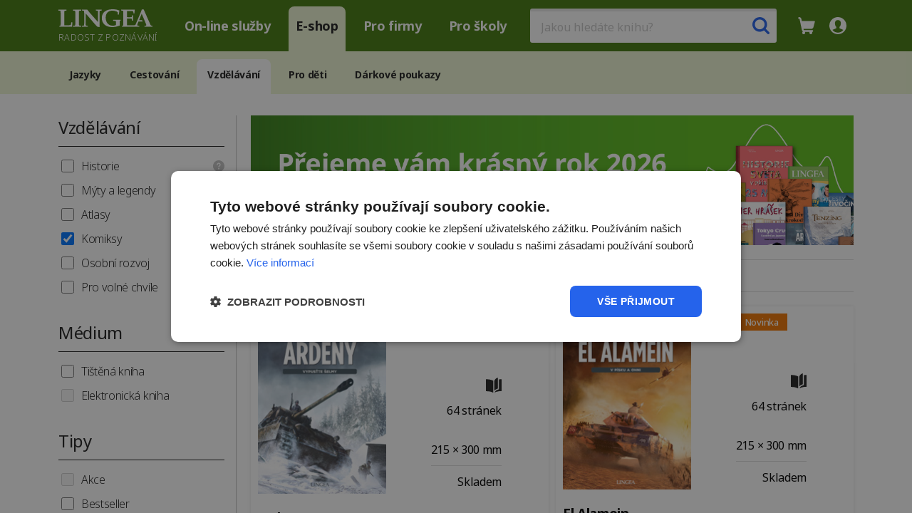

--- FILE ---
content_type: text/html; charset=utf-8
request_url: https://www.lingea.cz/shop/vzdelavani?education=komiksy
body_size: 9836
content:
<!DOCTYPE html>
<html lang="cs">
  <head>
    <meta charset="utf-8">
    <title id="snippet--main_title">Vzdělávání 
 | Lingea s.r.o.</title>    
    <meta name="viewport" content="width=device-width, initial-scale=1">	
    <meta name="google-site-verification" content="UQqMZ1-kezBhYn7Yks7kA6sPvOHuT5UrptF9nVbjyew" />
    <meta name="description" content="Specialista na jazykové technologie, aplikace, slovníky a překlady. Přinášíme inovativní jazyková řešení a služby, které uspokojí jak profesionály, tak širokou veřejnost.">
    <link rel="preconnect" href="https://fonts.googleapis.com">
    <link rel="preconnect" href="https://fonts.gstatic.com" crossorigin>
    <link href="https://fonts.googleapis.com/css2?family=Noto+Sans:ital,wght@0,100..900;1,100..900&display=swap" rel="stylesheet"  rel="preload" as="style">

    <link rel="stylesheet" href="/dist/layout.css?v=202510311">
    <link rel="shortcut icon"  href="/img/lingea/favicon.ico"  type="image/x-icon">    


    <script defer async>


      !function (f, b, e, v, n, t, s)
      {
      if (f.fbq)
              return;
      n = f.fbq = function () {
      n.callMethod ? n.callMethod.apply(n, arguments) : n.queue.push(arguments)
      };
      if (!f._fbq)
              f._fbq = n;
      n.push = n;
      n.loaded = !0;
      n.version = '2.0';
      n.queue = [];
      t = b.createElement(e);
      t.async = !0;
      t.src = v;
      s = b.getElementsByTagName(e)[0];
      s.parentNode.insertBefore(t, s)
      }(window, document, 'script', 'https://connect.facebook.net/en_US/fbevents.js');
      fbq('init', '1416217815384198');
      fbq('track', 'PageView');
      window.dataLayer = window.dataLayer || [];
      (function (w, d, s, l, i) {
      w[l] = w[l] || [];
      w[l].push({'gtm.start':
              new Date().getTime(), event: 'gtm.js'});
      var f = d.getElementsByTagName(s)[0],
              j = d.createElement(s), dl = l != 'dataLayer' ? '&l=' + l : '';
      j.async = true;
      j.src =
              'https://www.googletagmanager.com/gtm.js?v=20241219&id=' + i + dl;
      f.parentNode.insertBefore(j, f);
      })(window, document, 'script', 'dataLayer', "GTM-KG3GJ7");
      window.googletag = window.googletag || {cmd: []};
      dataLayer.push({
      'page': {
      type: "category",
                category: "other",
                          title: "vzdělávání"
                            }
                            });
    </script>

<link rel="stylesheet" href="/dist/swip.css?v=1768633172"/>


  </head>

  <body>      
    <div class="main-container">
      <header>
        <div class="container-fluid top-menu-sale">
          <div class="container">
            <div class="top-menu-logo">
              <a href="https://www.lingea.cz" title="lingea" class="top-logo">
                <img src="/img/lingea/logo-white.svg?v=1" title="lingea" alt="lingea">
                <span class="motto">Radost z poznávání</span>
              </a>
            </div>
            <ul class="menu-main" id="menu-main">
              <li><a href="https://www.lingea.cz/prekladac" title="On-line služby">On-line služby</a></li>
              <li class="active"><a href="https://www.lingea.cz/shop/jazyky" title="E-shop">E-shop</a></li>
              <li><a href="https://www.lingea.cz/firmy/produkty" title="Pro firmy">Pro firmy</a></li>
              <li><a href="https://www.lingea.cz/skoly/tipy" title="Pro školy">Pro školy</a></li>
            </ul>            
            <div class="menu-main-search" id="menu-main-search">
              <form action="/search" method="get" id="menu-top-search">
                <input type="text" name="text" autocomplete="off" class="menu-main-search-input" placeholder="Jakou hledáte knihu?">
                <span class="menu-main-search-icon active" id="menu-main-search-icon">
                  <img src="/img/lingea/search.svg" id="search-icon" alt="search icon"/>
                  <img src="/img/lingea/exit-gray.svg" id="close-search-btn" alt="close icon"/>
                </span>

                <a class="menu-main-search-icon" id="menu-main-search-exit"><img src="/img/lingea/exit-black.svg" alt="exit"/></a>
                <span id="menu-main-search-process"><i class="fa-solid fa-arrows-rotate"></i></span>
              </form>
              <div id="menu-top-search-result">
                <ul>                  
                </ul>
              </div>
            </div>

            <ul class="menu-main-top" id="snippet--topMenu">
              <li class="menu-main-search-icon-small"><a id="menu-main-search-icon-small"><img src="/img/lingea/search-white.svg" alt="search"/></a></li>
              <li>
                <div class="header-cart-list" id="userCartWrapper">
                  <div id="snippet--topCartInfo">
                    <span class="empty-link" id="header-cart-icon" title="Váš košík je prázdný">
                      <img src="/img/lingea/cart-white.svg" alt="cart"/>
                    </span>
                  </div>
                  <div class="empty-cart dropdown" id="userCartDropdown">
                    <div id="snippet--topCart">
                      <div class="dropdown-arrow"></div>
                      <button class="usermenu-close-btn" id="closeCartDropdownBtn" aria-label="Zavřít košík"></button>     

                        <p class="header-user-title">Váš košík je prázdný</p>
                    </div>
                  </div>
                </div>
              </li>
              <li>
                <div class="user-menu-wrapper" id="userMenuWrapper">
                  <span class="empty-link" id="header-user-icon">
                      <img src="/img/lingea/user-white.svg" alt="user icon"/>
                  </span>
                  <div class="dropdown" id="userDropdown">
                    <div class="dropdown-arrow"></div>
                    <button class="usermenu-close-btn" id="closeDropdownBtn" aria-label="Zavřít menu"></button>
                    <div class="header-user-top">
                      <div>
                        <p class="header-user-title">Váš Lingea účet</p>                      
                        <p class="header-user-email">
                            Uživatel není přihlášený                            
                        </p>                      
                      </div>
                    </div>
                      <ul>
                        <li><a href="https://account.lingea.com/Account/Register" title="Registrovat se">Registrovat se</a></li>
                        <li><span class="empty-link login-btn" title="Přihlásit se">Přihlásit se</span></li>
                      </ul>

                  </div>
                </div>

              </li>
              <li class="menu-main-bars" id="menu-main-bars">
                <span class="empty-link active" id="menu-main-bars-open"><img src="/img/lingea/bars-white.svg" alt="menu icon"/></span>
                <span class="empty-link" id="menu-main-bars-exit">
                  <svg width="30" height="30" viewBox="0 0 30 30" fill="none" xmlns="http://www.w3.org/2000/svg">
                  <path d="M22.0713 7.92969L7.92915 22.0718" stroke="currentColor" stroke-width="4" stroke-linecap="round" stroke-linejoin="round"></path>
                  <path d="M7.92871 7.92969L22.0708 22.0718" stroke="currentColor" stroke-width="4" stroke-linecap="round" stroke-linejoin="round"></path>
                  </svg>
                </span>                
              </li>
            </ul>
          </div>
        </div>            
<div class="container-fluid top-sub-menu">
  <a href="javascript:void(0)" id="top-sub-menu-btn" class="top-sub-menu-btn" data-href="product-menu">    
    <svg id="submenu-open" width="30" height="30" xmlns="http://www.w3.org/2000/svg" fill="none" viewBox="0 0 24 24" stroke-width="1.5" stroke="currentColor" class="w-6 h-6"><path stroke-linecap="round" stroke-linejoin="round" d="M3.75 12h16.5m-16.5 3.75h16.5M3.75 19.5h16.5M5.625 4.5h12.75a1.875 1.875 0 0 1 0 3.75H5.625a1.875 1.875 0 0 1 0-3.75Z"></path></svg>          
    <svg id="submenu-close" width="30" height="30" viewBox="0 0 30 30" fill="none" xmlns="http://www.w3.org/2000/svg"><path d="M22.0713 7.92969L7.92915 22.0718" stroke="currentColor" stroke-width="4" stroke-linecap="round" stroke-linejoin="round"></path><path d="M7.92871 7.92969L22.0708 22.0718" stroke="currentColor" stroke-width="4" stroke-linecap="round" stroke-linejoin="round"></path></svg>
  </a>
  <div class="container">        
<ul class="menu-sub">
  <li><a href="/shop/jazyky">Jazyky</a></li>
  <li><a href="/shop/cestovani">Cestování</a></li>
  <li class="active"><a href="/shop/vzdelavani">Vzdělávání</a></li>
  <li><a href="/shop/pro-deti">Pro děti</a></li>
  <li><a href="/shop/darkove-poukazy">Dárkové poukazy</a></li>
</ul>  </div>
</div>
      </header>    
      <main class="main" id="main">
<div class="container">
  <div class="wrapper products-wrapper" id="products-wrapper"> 

    <div class="menu-left" id="product-menu" data-base="https://www.lingea.cz/shop/vzdelavani">
        <div id="snippet--menuProduct">
<div class="item first">
  <div class="title">Vzdělávání</div>
  <div class="cnt">
    <ul class="menu-block" data-attr="education">      
      <li><input type="checkbox"   value="historie" id="oth_11"> <label for="oth_11">Historie</label> <img class="tippy ml-auto" data-tippy-content="Výjimečné publikace se zaměřují na globální historii, původ člověka, významná města a říše, často s přesahem do současnosti." src="/img/lingea/question-gray.svg" alt="question"/></li>
      <li><input type="checkbox"   value="myty-legendy" id="oth_12"> <label for="oth_12">Mýty a legendy</label> <img class="tippy ml-auto" data-tippy-content="Krásně ilustrované knihy přinášejí úžasné příběhy z celého světa doplněné historickými souvislostmi a kulturními zajímavostmi." src="/img/lingea/question-gray.svg" alt="question"/></li>
      <li><input type="checkbox"   value="atlasy" id="oth_13"> <label for="oth_13">Atlasy</label> <img class="tippy ml-auto" data-tippy-content="Tematicky zaměřené atlasy se věnují různým obdobím lidských dějin a problematice současného světa v širších souvislostech." src="/img/lingea/question-gray.svg" alt="question"/></li>
      <li><input type="checkbox"  checked="checked" value="komiksy" id="oth_4"> <label for="oth_4">Komiksy</label> <img class="tippy ml-auto" data-tippy-content="Příběhy mapují životní dráhu výjimečných osobností, zobrazují významné námořní a tankové bitvy a vyprávějí dávné mýty." src="/img/lingea/question-gray.svg" alt="question"/></li>
      <li><input type="checkbox"   value="osobni-rozvoj" id="oth_15"> <label for="oth_15">Osobní rozvoj</label> <img class="tippy ml-auto" data-tippy-content="Plejáda knížek, díky kterým zdokonalíte svou kreativitu, organizaci času, komunikaci, podnikání, marketing i vedení lidí." src="/img/lingea/question-gray.svg" alt="question"/></li>      
      <li><input type="checkbox"   value="pro-volne-chvile" id="oth_5"> <label for="oth_5">Pro volné chvíle</label> <img class="tippy ml-auto" data-tippy-content="Zajímavé, naučné i zábavné knihy pro každého, kdo hledá pohodové čtení, uklidnění mysli i praktické informace." src="/img/lingea/question-gray.svg" alt="question"/></li>      

    </ul>
  </div>

</div>

  <div class="item product-block-menu-white">
    <div class="title">Médium</div>
    <ul class="menu-block" data-attr="medium">
        <li><input type="checkbox"     value="tistena-kniha" id="med_1"> <label for="med_1">Tištěná kniha</label></li>
        <li><input type="checkbox"  disabled   value="elektronicka-kniha" id="med_2"> <label for="med_2">Elektronická kniha</label></li>
    </ul>
  </div>  

<div id="snippet--tipList">
  <div class="item product-block-menu-white">  
    <div class="title">Tipy</div>
    <ul class="menu-block" data-attr="tip">
        <li><input type="checkbox" disabled   value="akce" id="tip_4"> <label for="tip_4">Akce</label></li>
        <li><input type="checkbox"    value="bestseller" id="tip_10"> <label for="tip_10">Bestseller</label></li>
        <li><input type="checkbox"    value="doporucujeme" id="tip_3"> <label for="tip_3">Doporučujeme</label></li>
        <li><input type="checkbox"    value="novinka" id="tip_1"> <label for="tip_1">Novinka</label></li>
    </ul>
  </div>
</div>
        </div>
    </div>

    <div class="menu-page-content" id="product-block">   
      <div class="product-banner">      
        <div id="swiper-products" class="splide">

          <div class="splide__track">
            <ul class="splide__list">
              <li class="splide__slide">                
                <div>
                    <a class="promo" href="https://www.lingea.cz/shop/vzdelavani" title="Přejeme vám  krásný nový rok!" data-id="276" data-s="vzdělávání" alt="Přejeme vám  krásný nový rok!"><img src="/img/lingea/cz/banner/PF-2026-1530x272.jpeg" alt="Přejeme vám  krásný nový rok!" title="Přejeme vám  krásný nový rok!"></a>
                </div>
              </li>
              <li class="splide__slide">                
                <div>
                    <a class="promo" href="https://www.lingea.cz/shop/vzdelavani?education=osobni-rozvoj&amp;sc=1" title="Posuňte v roce 2026 svou kariéru!" data-id="280" data-s="vzdělávání" alt="Posuňte v roce 2026 svou kariéru!"><img src="/img/lingea/cz/banner/Manazer_1530x272.jpeg" alt="Posuňte v roce 2026 svou kariéru!" title="Posuňte v roce 2026 svou kariéru!"></a>
                </div>
              </li>
              <li class="splide__slide">                
                <div>
                    <a class="promo" href="https://www.lingea.cz/shop/vzdelavani?education=myty-legendy" title="Dávné příběhy známých i zapomenutých národů" data-id="246" data-s="vzdělávání" alt="Dávné příběhy známých i zapomenutých národů"><img src="/img/lingea/cz/banner/Davne pribehy_1530x272.jpeg" alt="Dávné příběhy známých i zapomenutých národů" title="Dávné příběhy známých i zapomenutých národů"></a>
                </div>
              </li>
              <li class="splide__slide">                
                <div>
                    <a class="promo" href="https://www.lingea.cz/shop/vzdelavani?education=historie" title="Pochopte dějiny světa v souvislostech." data-id="251" data-s="vzdělávání" alt="Pochopte dějiny světa v souvislostech."><img src="/img/lingea/cz/banner/Dejiny_1530x272.jpeg" alt="Pochopte dějiny světa v souvislostech." title="Pochopte dějiny světa v souvislostech."></a>
                </div>
              </li>
              <li class="splide__slide">                
                <div>
                    <a class="promo" href="https://www.lingea.cz/jak-se-humboldt-ucil-havajsky.html" title="Jak se Humboldt učil havajsky – 40 příběhů o cestách za poznáním" data-id="238" data-s="vzdělávání" alt="Jak se Humboldt učil havajsky – 40 příběhů o cestách za poznáním"><img src="/img/lingea/cz/banner/Humboldt_1530x272.jpeg" alt="Jak se Humboldt učil havajsky – 40 příběhů o cestách za poznáním" title="Jak se Humboldt učil havajsky – 40 příběhů o cestách za poznáním"></a>
                </div>
              </li>
              <li class="splide__slide">                
                <div>
                    <a class="promo" href="https://www.lingea.cz/shop/vzdelavani?education=atlasy" title="Kompletní série atlasů za výhodnou cenu" data-id="234" data-s="vzdělávání" alt="Kompletní série atlasů za výhodnou cenu"><img src="/img/lingea/cz/banner/Mapy_1530x272.jpeg" alt="Kompletní série atlasů za výhodnou cenu" title="Kompletní série atlasů za výhodnou cenu"></a>
                </div>
              </li>
              <li class="splide__slide">                
                <div>
                    <a class="promo" href="https://www.lingea.cz/shop/pro-deti?children=komiksy" title="Komiksy tvořené pod dohledem historiků." data-id="243" data-s="vzdělávání" alt="Komiksy tvořené pod dohledem historiků."><img src="/img/lingea/cz/banner/Komiksy_1530x272.jpeg" alt="Komiksy tvořené pod dohledem historiků." title="Komiksy tvořené pod dohledem historiků."></a>
                </div>
              </li>
            </ul>
          </div>

        </div>              
      </div>
      <div class="product-banner-info">
        <img src="/img/lingea/delivery-car-black.svg" alt="delivery car icon"/>&nbsp;&nbsp;<p>Při nákupu nad 799 Kč máte dopravu po ČR zdarma.</p>
      </div>      
      <div class="products-list items-30" id="snippet--productContent">
            <div id="snippet--productsCart-3059" class="product-item"  data-c="CZK" data-d="vzdelavani" data-b="kniha" data-l="xx" data-p="3059" data-code="BCOCARD1">
              <a href="/komiks-ardeny-tankove-bitvy.html" class="product-link">
                <div class="product-item-top">
                  <div class="product-item-image">                
                    <img src="/img/lingea/cz/preview/velke-tankove-bitvy-ardeny-preview-cover.jpg" title="Ardeny" alt="Ardeny" loading="lazy"/>
                  </div>
                  <div class="product-item-tag-list">
                    <div>
                      <div class="detail-tags" >
                        <div class="detail-tags-item detail-tags-item-1">
                          Novinka
                        </div>
                      </div>
                    </div>                        
                    <div class="product-item-top-bottom">
                      <div class="product-item-variants">
                        <div class="product-item-variant-item" data-v="book">
                          <img src="/img/lingea/book-black.svg?v=1" alt="book"/>
                        </div>              
                      </div>
                      <div class="product-item-bottom-info">     
                          <p>64 stránek</p>

                        <p>215 × 300 mm</p>
                      </div>
                      <div class="product-item-bottom-stock">                
                          <p>Skladem</p>
                      </div>
                    </div>
                  </div>
                </div>
                <div class="product-item-center">
                  <h2>Ardeny</h2>
                  <p>Příběh ze sněhem zavátých belgických Arden, kde se v zimě roku 1944 Němci pokusili o zázrak.</p>
                </div>
              </a>

              <div class="btn-info">
                <div class="product-item-bottom product-item-price">
                  <div class="product-item-price-list">
                    <div class="product-item-price">                      
                      <div class="product-item-price-normal">
                          239&nbsp;Kč


                      </div>
                      <div class="product-item-price-strike">329&nbsp;Kč</div>
                    </div>
                  </div>

                      <div class="detail-buy" data-id="3604" data-type="book">
                        <div class="detail-buy-btn">
                          <div class="detail-buy-btn-multi">
                            <button data-show="1" class="detail-buy-btn-main detail-buy-btn-minus"><img src="/img/lingea/minus-white.svg" alt="question"/></button>
                            <input class="detail-buy-input" type="number" value="" min="0" max="99"/>
                            <button data-show="1" class="detail-buy-btn-main detail-buy-btn-plus"><img src="/img/lingea/plus-white.svg" alt="question"/></button>
                          </div>
                          <button data-show="1" data-id="3059" class="active add-cart detail-buy-btn-first">Vložit do košíku</button>
                        </div>
                      </div>                      

                </div>
                <div class="button-buy-info"><p></p></div>
              </div>


            </div>
            <div id="snippet--productsCart-3057" class="product-item"  data-c="CZK" data-d="vzdelavani" data-b="kniha" data-l="xx" data-p="3057" data-code="BCOCALA1">
              <a href="/komiks-el-alamein-tankove-bitvy.html" class="product-link">
                <div class="product-item-top">
                  <div class="product-item-image">                
                    <img src="/img/lingea/cz/preview/velke-tankove-bitvy-el-alamein-preview-cover.jpg" title="El Alamein" alt="El Alamein" loading="lazy"/>
                  </div>
                  <div class="product-item-tag-list">
                    <div>
                      <div class="detail-tags" >
                        <div class="detail-tags-item detail-tags-item-1">
                          Novinka
                        </div>
                      </div>
                    </div>                        
                    <div class="product-item-top-bottom">
                      <div class="product-item-variants">
                        <div class="product-item-variant-item" data-v="book">
                          <img src="/img/lingea/book-black.svg?v=1" alt="book"/>
                        </div>              
                      </div>
                      <div class="product-item-bottom-info">     
                          <p>64 stránek</p>

                        <p>215 × 300 mm</p>
                      </div>
                      <div class="product-item-bottom-stock">                
                          <p>Skladem</p>
                      </div>
                    </div>
                  </div>
                </div>
                <div class="product-item-center">
                  <h2>El Alamein</h2>
                  <p>Zlomová bitva na severoafrické frontě druhé světové války z pohledu posádky britského tanku Crusader.</p>
                </div>
              </a>

              <div class="btn-info">
                <div class="product-item-bottom product-item-price">
                  <div class="product-item-price-list">
                    <div class="product-item-price">                      
                      <div class="product-item-price-normal">
                          239&nbsp;Kč


                      </div>
                      <div class="product-item-price-strike">329&nbsp;Kč</div>
                    </div>
                  </div>

                      <div class="detail-buy" data-id="3602" data-type="book">
                        <div class="detail-buy-btn">
                          <div class="detail-buy-btn-multi">
                            <button data-show="1" class="detail-buy-btn-main detail-buy-btn-minus"><img src="/img/lingea/minus-white.svg" alt="question"/></button>
                            <input class="detail-buy-input" type="number" value="" min="0" max="99"/>
                            <button data-show="1" class="detail-buy-btn-main detail-buy-btn-plus"><img src="/img/lingea/plus-white.svg" alt="question"/></button>
                          </div>
                          <button data-show="1" data-id="3057" class="active add-cart detail-buy-btn-first">Vložit do košíku</button>
                        </div>
                      </div>                      

                </div>
                <div class="button-buy-info"><p></p></div>
              </div>


            </div>
            <div id="snippet--productsCart-2903" class="product-item"  data-c="CZK" data-d="vzdelavani" data-b="kniha" data-l="xx" data-p="2903" data-code="BCOCFAL1">
              <a href="/komiks-falklandy-velke-namorni-bitvy.html" class="product-link">
                <div class="product-item-top">
                  <div class="product-item-image">                
                    <img src="/img/lingea/cz/preview/Falklandy-komiks-preview-cover.jpg" title="Falklandy" alt="Falklandy" loading="lazy"/>
                  </div>
                  <div class="product-item-tag-list">
                    <div>
                      <div class="detail-tags" >
                        <div class="detail-tags-item detail-tags-item-1">
                          Novinka
                        </div>
                      </div>
                    </div>                        
                    <div class="product-item-top-bottom">
                      <div class="product-item-variants">
                        <div class="product-item-variant-item" data-v="book">
                          <img src="/img/lingea/book-black.svg?v=1" alt="book"/>
                        </div>              
                      </div>
                      <div class="product-item-bottom-info">     
                          <p>56 stránek</p>

                        <p>240 × 320 mm</p>
                      </div>
                      <div class="product-item-bottom-stock">                
                          <p>Skladem</p>
                      </div>
                    </div>
                  </div>
                </div>
                <div class="product-item-center">
                  <h2>Falklandy</h2>
                  <p>Co vedlo k válce o malé, odlehlé ostrovy?</p>
                </div>
              </a>

              <div class="btn-info">
                <div class="product-item-bottom product-item-price">
                  <div class="product-item-price-list">
                    <div class="product-item-price">                      
                      <div class="product-item-price-normal">
                          209&nbsp;Kč


                      </div>
                      <div class="product-item-price-strike">299&nbsp;Kč</div>
                    </div>
                  </div>

                      <div class="detail-buy" data-id="3453" data-type="book">
                        <div class="detail-buy-btn">
                          <div class="detail-buy-btn-multi">
                            <button data-show="1" class="detail-buy-btn-main detail-buy-btn-minus"><img src="/img/lingea/minus-white.svg" alt="question"/></button>
                            <input class="detail-buy-input" type="number" value="" min="0" max="99"/>
                            <button data-show="1" class="detail-buy-btn-main detail-buy-btn-plus"><img src="/img/lingea/plus-white.svg" alt="question"/></button>
                          </div>
                          <button data-show="1" data-id="2903" class="active add-cart detail-buy-btn-first">Vložit do košíku</button>
                        </div>
                      </div>                      

                </div>
                <div class="button-buy-info"><p></p></div>
              </div>


            </div>
            <div id="snippet--productsCart-3058" class="product-item"  data-c="CZK" data-d="vzdelavani" data-b="kniha" data-l="xx" data-p="3058" data-code="BCOCKUR1">
              <a href="/komiks-kursk-tankove-bitvy.html" class="product-link">
                <div class="product-item-top">
                  <div class="product-item-image">                
                    <img src="/img/lingea/cz/preview/velke-tankove-bitvy-kursk-preview-cover.jpg" title="Kursk" alt="Kursk" loading="lazy"/>
                  </div>
                  <div class="product-item-tag-list">
                    <div>
                      <div class="detail-tags" >
                        <div class="detail-tags-item detail-tags-item-1">
                          Novinka
                        </div>
                      </div>
                    </div>                        
                    <div class="product-item-top-bottom">
                      <div class="product-item-variants">
                        <div class="product-item-variant-item" data-v="book">
                          <img src="/img/lingea/book-black.svg?v=1" alt="book"/>
                        </div>              
                      </div>
                      <div class="product-item-bottom-info">     
                          <p>64 stránek</p>

                        <p>215 × 300 mm</p>
                      </div>
                      <div class="product-item-bottom-stock">                
                          <p>Skladem</p>
                      </div>
                    </div>
                  </div>
                </div>
                <div class="product-item-center">
                  <h2>Kursk</h2>
                  <p>Gigantická tanková bitva u Kurska vstoupila do dějin jako velké sovětské vítězství. Byl to opravdu jednoznačný úspěch, jak tvrdila propaganda?</p>
                </div>
              </a>

              <div class="btn-info">
                <div class="product-item-bottom product-item-price">
                  <div class="product-item-price-list">
                    <div class="product-item-price">                      
                      <div class="product-item-price-normal">
                          239&nbsp;Kč


                      </div>
                      <div class="product-item-price-strike">329&nbsp;Kč</div>
                    </div>
                  </div>

                      <div class="detail-buy" data-id="3603" data-type="book">
                        <div class="detail-buy-btn">
                          <div class="detail-buy-btn-multi">
                            <button data-show="1" class="detail-buy-btn-main detail-buy-btn-minus"><img src="/img/lingea/minus-white.svg" alt="question"/></button>
                            <input class="detail-buy-input" type="number" value="" min="0" max="99"/>
                            <button data-show="1" class="detail-buy-btn-main detail-buy-btn-plus"><img src="/img/lingea/plus-white.svg" alt="question"/></button>
                          </div>
                          <button data-show="1" data-id="3058" class="active add-cart detail-buy-btn-first">Vložit do košíku</button>
                        </div>
                      </div>                      

                </div>
                <div class="button-buy-info"><p></p></div>
              </div>


            </div>
            <div id="snippet--productsCart-2902" class="product-item"  data-c="CZK" data-d="vzdelavani" data-b="kniha" data-l="xx" data-p="2902" data-code="BCOCLEP1">
              <a href="/komiks-lepanto-velke-namorni-bitvy.html" class="product-link">
                <div class="product-item-top">
                  <div class="product-item-image">                
                    <img src="/img/lingea/cz/preview/Lepanto-komiks-preview-cover.jpg" title="Lepanto" alt="Lepanto" loading="lazy"/>
                  </div>
                  <div class="product-item-tag-list">
                    <div>
                      <div class="detail-tags" >
                        <div class="detail-tags-item detail-tags-item-1">
                          Novinka
                        </div>
                      </div>
                    </div>                        
                    <div class="product-item-top-bottom">
                      <div class="product-item-variants">
                        <div class="product-item-variant-item" data-v="book">
                          <img src="/img/lingea/book-black.svg?v=1" alt="book"/>
                        </div>              
                      </div>
                      <div class="product-item-bottom-info">     
                          <p>56 stránek</p>

                        <p>240 × 320 mm</p>
                      </div>
                      <div class="product-item-bottom-stock">                
                          <p>Skladem</p>
                      </div>
                    </div>
                  </div>
                </div>
                <div class="product-item-center">
                  <h2>Lepanto</h2>
                  <p>Nahlédněte do pozadí bitvy u Lepanta, která podlomila osmanské snahy o zábor Evropy</p>
                </div>
              </a>

              <div class="btn-info">
                <div class="product-item-bottom product-item-price">
                  <div class="product-item-price-list">
                    <div class="product-item-price">                      
                      <div class="product-item-price-normal">
                          209&nbsp;Kč


                      </div>
                      <div class="product-item-price-strike">299&nbsp;Kč</div>
                    </div>
                  </div>

                      <div class="detail-buy" data-id="3452" data-type="book">
                        <div class="detail-buy-btn">
                          <div class="detail-buy-btn-multi">
                            <button data-show="1" class="detail-buy-btn-main detail-buy-btn-minus"><img src="/img/lingea/minus-white.svg" alt="question"/></button>
                            <input class="detail-buy-input" type="number" value="" min="0" max="99"/>
                            <button data-show="1" class="detail-buy-btn-main detail-buy-btn-plus"><img src="/img/lingea/plus-white.svg" alt="question"/></button>
                          </div>
                          <button data-show="1" data-id="2902" class="active add-cart detail-buy-btn-first">Vložit do košíku</button>
                        </div>
                      </div>                      

                </div>
                <div class="button-buy-info"><p></p></div>
              </div>


            </div>
            <div id="snippet--productsCart-2904" class="product-item"  data-c="CZK" data-d="vzdelavani" data-b="kniha" data-l="xx" data-p="2904" data-code="BCOCRAM1">
              <a href="/komiks-ramesse-II.html" class="product-link">
                <div class="product-item-top">
                  <div class="product-item-image">                
                    <img src="/img/lingea/cz/preview/ramesseII-komiks-preview-cover.jpg" title="Ramesse II." alt="Ramesse II." loading="lazy"/>
                  </div>
                  <div class="product-item-tag-list">
                    <div>
                      <div class="detail-tags" >
                        <div class="detail-tags-item detail-tags-item-1">
                          Novinka
                        </div>
                      </div>
                    </div>                        
                    <div class="product-item-top-bottom">
                      <div class="product-item-variants">
                        <div class="product-item-variant-item" data-v="book">
                          <img src="/img/lingea/book-black.svg?v=1" alt="book"/>
                        </div>              
                      </div>
                      <div class="product-item-bottom-info">     
                          <p>56 stránek</p>

                        <p>240 × 320 mm</p>
                      </div>
                      <div class="product-item-bottom-stock">                
                          <p>Skladem</p>
                      </div>
                    </div>
                  </div>
                </div>
                <div class="product-item-center">
                  <h2>Ramesse II.</h2>
                  <p>Seznamte se s životem jednoho z největších egyptských faraonů</p>
                </div>
              </a>

              <div class="btn-info">
                <div class="product-item-bottom product-item-price">
                  <div class="product-item-price-list">
                    <div class="product-item-price">                      
                      <div class="product-item-price-normal">
                          209&nbsp;Kč


                      </div>
                      <div class="product-item-price-strike">299&nbsp;Kč</div>
                    </div>
                  </div>

                      <div class="detail-buy" data-id="3454" data-type="book">
                        <div class="detail-buy-btn">
                          <div class="detail-buy-btn-multi">
                            <button data-show="1" class="detail-buy-btn-main detail-buy-btn-minus"><img src="/img/lingea/minus-white.svg" alt="question"/></button>
                            <input class="detail-buy-input" type="number" value="" min="0" max="99"/>
                            <button data-show="1" class="detail-buy-btn-main detail-buy-btn-plus"><img src="/img/lingea/plus-white.svg" alt="question"/></button>
                          </div>
                          <button data-show="1" data-id="2904" class="active add-cart detail-buy-btn-first">Vložit do košíku</button>
                        </div>
                      </div>                      

                </div>
                <div class="button-buy-info"><p></p></div>
              </div>


            </div>
            <div id="snippet--productsCart-2433" class="product-item"  data-c="CZK" data-d="vzdelavani" data-b="kniha" data-l="xx" data-p="2433" data-code="BCOCDARW1">
              <a href="/komiks-darwin-o-puvodu-druhu.html" class="product-link">
                <div class="product-item-top">
                  <div class="product-item-image">                
                    <img src="/img/lingea/cz/preview/darwin-o-puvodu-druhu-preview-cover.jpg" title="Darwin 2: O původu druhů" alt="Darwin 2: O původu druhů" loading="lazy"/>
                  </div>
                  <div class="product-item-tag-list">
                    <div>
                      <div class="detail-tags" >
                        <div class="detail-tags-item detail-tags-item-3">
                          Doporučujeme
                        </div>
                      </div>
                    </div>                        
                    <div class="product-item-top-bottom">
                      <div class="product-item-variants">
                        <div class="product-item-variant-item" data-v="book">
                          <img src="/img/lingea/book-black.svg?v=1" alt="book"/>
                        </div>              
                      </div>
                      <div class="product-item-bottom-info">     
                          <p>56 stránek</p>

                        <p>215 × 300 mm</p>
                      </div>
                      <div class="product-item-bottom-stock">                
                          <p>Skladem</p>
                      </div>
                    </div>
                  </div>
                </div>
                <div class="product-item-center">
                  <h2>Darwin 2: O původu druhů</h2>
                  <p>Druhý díl série o mladém Darwinovi vám přiblíží život vědce až do vydání jeho díla O původu druhů.</p>
                </div>
              </a>

              <div class="btn-info">
                <div class="product-item-bottom product-item-price">
                  <div class="product-item-price-list">
                    <div class="product-item-price">                      
                      <div class="product-item-price-normal">
                          209&nbsp;Kč


                      </div>
                      <div class="product-item-price-strike">299&nbsp;Kč</div>
                    </div>
                  </div>

                      <div class="detail-buy" data-id="2844" data-type="book">
                        <div class="detail-buy-btn">
                          <div class="detail-buy-btn-multi">
                            <button data-show="1" class="detail-buy-btn-main detail-buy-btn-minus"><img src="/img/lingea/minus-white.svg" alt="question"/></button>
                            <input class="detail-buy-input" type="number" value="" min="0" max="99"/>
                            <button data-show="1" class="detail-buy-btn-main detail-buy-btn-plus"><img src="/img/lingea/plus-white.svg" alt="question"/></button>
                          </div>
                          <button data-show="1" data-id="2433" class="active add-cart detail-buy-btn-first">Vložit do košíku</button>
                        </div>
                      </div>                      

                </div>
                <div class="button-buy-info"><p></p></div>
              </div>


            </div>
            <div id="snippet--productsCart-2645" class="product-item"  data-c="CZK" data-d="vzdelavani" data-b="kniha" data-l="xx" data-p="2645" data-code="BCOCMYTY">
              <a href="/komplet-komiksy-myty.html" class="product-link">
                <div class="product-item-top">
                  <div class="product-item-image">                
                    <img src="/img/lingea/cz/preview/komplet-Mytologie-preview.png" title="Komplet 4 mytologických komiksů" alt="Komplet 4 mytologických komiksů" loading="lazy"/>
                  </div>
                  <div class="product-item-tag-list">
                    <div>
                      <div class="detail-tags" >
                        <div class="detail-tags-item detail-tags-item-3">
                          Doporučujeme
                        </div>
                      </div>
                    </div>                        
                    <div class="product-item-top-bottom">
                      <div class="product-item-variants">
                        <div class="product-item-variant-item" data-v="book">
                          <img src="/img/lingea/book-black.svg?v=1" alt="book"/>
                        </div>              
                      </div>
                      <div class="product-item-bottom-info">     
                          <p>56 + 56 + 56 + 56 stránek</p>

                        <p>215 × 300 mm</p>
                      </div>
                      <div class="product-item-bottom-stock">                
                          <p>Skladem</p>
                      </div>
                    </div>
                  </div>
                </div>
                <div class="product-item-center">
                  <h2>Komplet 4 mytologických komiksů</h2>
                  <p>Využijte výhodnou nabídku kompletu čtyř mytologických komiksů. Ušetřete 406 Kč a ponořte se do fascinujících příběhů za skvělou cenu!</p>
                </div>
              </a>

              <div class="btn-info">
                <div class="product-item-bottom product-item-price">
                  <div class="product-item-price-list">
                    <div class="product-item-price">                      
                      <div class="product-item-price-normal">
                          790&nbsp;Kč


                      </div>
                      <div class="product-item-price-strike">1 196&nbsp;Kč</div>
                    </div>
                  </div>

                      <div class="detail-buy" data-id="3140" data-type="book">
                        <div class="detail-buy-btn">
                          <div class="detail-buy-btn-multi">
                            <button data-show="1" class="detail-buy-btn-main detail-buy-btn-minus"><img src="/img/lingea/minus-white.svg" alt="question"/></button>
                            <input class="detail-buy-input" type="number" value="" min="0" max="99"/>
                            <button data-show="1" class="detail-buy-btn-main detail-buy-btn-plus"><img src="/img/lingea/plus-white.svg" alt="question"/></button>
                          </div>
                          <button data-show="1" data-id="2645" class="active add-cart detail-buy-btn-first">Vložit do košíku</button>
                        </div>
                      </div>                      

                </div>
                <div class="button-buy-info"><p></p></div>
              </div>


            </div>
            <div id="snippet--productsCart-2643" class="product-item"  data-c="CZK" data-d="vzdelavani" data-b="kniha" data-l="xx" data-p="2643" data-code="BCOCDAR12">
              <a href="/komplet-komiksy-darwin-prvni-a-druhy-dil.html" class="product-link">
                <div class="product-item-top">
                  <div class="product-item-image">                
                    <img src="/img/lingea/cz/preview/komplet-Darwin-preview.png" title="Komplet komiksů: Darwin 1. a 2. díl" alt="Komplet komiksů: Darwin 1. a 2. díl" loading="lazy"/>
                  </div>
                  <div class="product-item-tag-list">
                    <div>
                      <div class="detail-tags" >
                        <div class="detail-tags-item detail-tags-item-3">
                          Doporučujeme
                        </div>
                      </div>
                    </div>                        
                    <div class="product-item-top-bottom">
                      <div class="product-item-variants">
                        <div class="product-item-variant-item" data-v="book">
                          <img src="/img/lingea/book-black.svg?v=1" alt="book"/>
                        </div>              
                      </div>
                      <div class="product-item-bottom-info">     
                          <p>56 + 56 stránek</p>

                        <p>215 × 300 mm</p>
                      </div>
                      <div class="product-item-bottom-stock">                
                          <p>Skladem</p>
                      </div>
                    </div>
                  </div>
                </div>
                <div class="product-item-center">
                  <h2>Komplet komiksů: Darwin 1. a 2. díl</h2>
                  <p>Využijte výhodný komplet dvou komiksů o Darwinovi. Objevte fascinující svět evoluce a ušetřete 178 Kč!</p>
                </div>
              </a>

              <div class="btn-info">
                <div class="product-item-bottom product-item-price">
                  <div class="product-item-price-list">
                    <div class="product-item-price">                      
                      <div class="product-item-price-normal">
                          419&nbsp;Kč


                      </div>
                      <div class="product-item-price-strike">598&nbsp;Kč</div>
                    </div>
                  </div>

                      <div class="detail-buy" data-id="3138" data-type="book">
                        <div class="detail-buy-btn">
                          <div class="detail-buy-btn-multi">
                            <button data-show="1" class="detail-buy-btn-main detail-buy-btn-minus"><img src="/img/lingea/minus-white.svg" alt="question"/></button>
                            <input class="detail-buy-input" type="number" value="" min="0" max="99"/>
                            <button data-show="1" class="detail-buy-btn-main detail-buy-btn-plus"><img src="/img/lingea/plus-white.svg" alt="question"/></button>
                          </div>
                          <button data-show="1" data-id="2643" class="active add-cart detail-buy-btn-first">Vložit do košíku</button>
                        </div>
                      </div>                      

                </div>
                <div class="button-buy-info"><p></p></div>
              </div>


            </div>
            <div id="snippet--productsCart-2644" class="product-item"  data-c="CZK" data-d="vzdelavani" data-b="kniha" data-l="xx" data-p="2644" data-code="BCOCMPA12">
              <a href="/komplet-komiksy-marco-polo-prvni-a-druhy-dil.html" class="product-link">
                <div class="product-item-top">
                  <div class="product-item-image">                
                    <img src="/img/lingea/cz/preview/komplet-MarcPolo-preview.png" title="Komplet komiksů: Marco Polo 1. a 2. díl" alt="Komplet komiksů: Marco Polo 1. a 2. díl" loading="lazy"/>
                  </div>
                  <div class="product-item-tag-list">
                    <div>
                      <div class="detail-tags" >
                        <div class="detail-tags-item detail-tags-item-3">
                          Doporučujeme
                        </div>
                      </div>
                    </div>                        
                    <div class="product-item-top-bottom">
                      <div class="product-item-variants">
                        <div class="product-item-variant-item" data-v="book">
                          <img src="/img/lingea/book-black.svg?v=1" alt="book"/>
                        </div>              
                      </div>
                      <div class="product-item-bottom-info">     
                          <p>56 + 56 stránek</p>

                        <p>215 × 300 mm</p>
                      </div>
                      <div class="product-item-bottom-stock">                
                          <p>Skladem</p>
                      </div>
                    </div>
                  </div>
                </div>
                <div class="product-item-center">
                  <h2>Komplet komiksů: Marco Polo 1. a 2. díl</h2>
                  <p>Využijte výhodný komplet dvou komiksů o Marcu Polovi. Získejte dobrodružný příběh středověkého světa za skvělou cenu!</p>
                </div>
              </a>

              <div class="btn-info">
                <div class="product-item-bottom product-item-price">
                  <div class="product-item-price-list">
                    <div class="product-item-price">                      
                      <div class="product-item-price-normal">
                          419&nbsp;Kč


                      </div>
                      <div class="product-item-price-strike">598&nbsp;Kč</div>
                    </div>
                  </div>

                      <div class="detail-buy" data-id="3139" data-type="book">
                        <div class="detail-buy-btn">
                          <div class="detail-buy-btn-multi">
                            <button data-show="1" class="detail-buy-btn-main detail-buy-btn-minus"><img src="/img/lingea/minus-white.svg" alt="question"/></button>
                            <input class="detail-buy-input" type="number" value="" min="0" max="99"/>
                            <button data-show="1" class="detail-buy-btn-main detail-buy-btn-plus"><img src="/img/lingea/plus-white.svg" alt="question"/></button>
                          </div>
                          <button data-show="1" data-id="2644" class="active add-cart detail-buy-btn-first">Vložit do košíku</button>
                        </div>
                      </div>                      

                </div>
                <div class="button-buy-info"><p></p></div>
              </div>


            </div>
            <div id="snippet--productsCart-2435" class="product-item"  data-c="CZK" data-d="vzdelavani" data-b="kniha" data-l="xx" data-p="2435" data-code="BCOCMPA2">
              <a href="/komiks-marco-polo-na-dvore-velkeho-chana.html" class="product-link">
                <div class="product-item-top">
                  <div class="product-item-image">                
                    <img src="/img/lingea/cz/preview/marco-polo-na-dvore-velkeho-chana-preview-cover.jpg" title="Marco Polo 2: Na dvoře velkého chána" alt="Marco Polo 2: Na dvoře velkého chána" loading="lazy"/>
                  </div>
                  <div class="product-item-tag-list">
                    <div>
                      <div class="detail-tags" >
                        <div class="detail-tags-item detail-tags-item-3">
                          Doporučujeme
                        </div>
                      </div>
                    </div>                        
                    <div class="product-item-top-bottom">
                      <div class="product-item-variants">
                        <div class="product-item-variant-item" data-v="book">
                          <img src="/img/lingea/book-black.svg?v=1" alt="book"/>
                        </div>              
                      </div>
                      <div class="product-item-bottom-info">     
                          <p>56 stránek</p>

                        <p>215 × 300 mm</p>
                      </div>
                      <div class="product-item-bottom-stock">                
                          <p>Skladem</p>
                      </div>
                    </div>
                  </div>
                </div>
                <div class="product-item-center">
                  <h2>Marco Polo 2: Na dvoře velkého chána</h2>
                  <p>Komiks se odehrává v době, kdy mladý Marco Polo strávil sedmnáct let na dvoře mongolského velkého chána.</p>
                </div>
              </a>

              <div class="btn-info">
                <div class="product-item-bottom product-item-price">
                  <div class="product-item-price-list">
                    <div class="product-item-price">                      
                      <div class="product-item-price-normal">
                          209&nbsp;Kč


                      </div>
                      <div class="product-item-price-strike">299&nbsp;Kč</div>
                    </div>
                  </div>

                      <div class="detail-buy" data-id="2846" data-type="book">
                        <div class="detail-buy-btn">
                          <div class="detail-buy-btn-multi">
                            <button data-show="1" class="detail-buy-btn-main detail-buy-btn-minus"><img src="/img/lingea/minus-white.svg" alt="question"/></button>
                            <input class="detail-buy-input" type="number" value="" min="0" max="99"/>
                            <button data-show="1" class="detail-buy-btn-main detail-buy-btn-plus"><img src="/img/lingea/plus-white.svg" alt="question"/></button>
                          </div>
                          <button data-show="1" data-id="2435" class="active add-cart detail-buy-btn-first">Vložit do košíku</button>
                        </div>
                      </div>                      

                </div>
                <div class="button-buy-info"><p></p></div>
              </div>


            </div>
            <div id="snippet--productsCart-2550" class="product-item-last product-item"  data-c="CZK" data-d="vzdelavani" data-b="kniha" data-l="xx" data-p="2550" data-code="BCOCPER1">
              <a href="/komiks-perseus-a-gorgona-meduza.html" class="product-link">
                <div class="product-item-top">
                  <div class="product-item-image">                
                    <img src="/img/lingea/cz/preview/BCOCPER1-preview.png" title="Perseus a Gorgona Medúza" alt="Perseus a Gorgona Medúza" loading="lazy"/>
                  </div>
                  <div class="product-item-tag-list">
                    <div>
                      <div class="detail-tags" >
                      </div>
                    </div>                        
                    <div class="product-item-top-bottom">
                      <div class="product-item-variants">
                        <div class="product-item-variant-item" data-v="book">
                          <img src="/img/lingea/book-black.svg?v=1" alt="book"/>
                        </div>              
                      </div>
                      <div class="product-item-bottom-info">     
                          <p>56 stránek</p>

                        <p>215 × 300 mm</p>
                      </div>
                      <div class="product-item-bottom-stock">                
                          <p>Skladem</p>
                      </div>
                    </div>
                  </div>
                </div>
                <div class="product-item-center">
                  <h2>Perseus a Gorgona Medúza</h2>
                  <p>Objevte starořecký mýtus o neohroženém hrdinovi Perseovi. Čeká na vás dobrodružný příběh plný odvahy!</p>
                </div>
              </a>

              <div class="btn-info">
                <div class="product-item-bottom product-item-price">
                  <div class="product-item-price-list">
                    <div class="product-item-price">                      
                      <div class="product-item-price-normal">
                          209&nbsp;Kč


                      </div>
                      <div class="product-item-price-strike">299&nbsp;Kč</div>
                    </div>
                  </div>

                      <div class="detail-buy" data-id="2997" data-type="book">
                        <div class="detail-buy-btn">
                          <div class="detail-buy-btn-multi">
                            <button data-show="1" class="detail-buy-btn-main detail-buy-btn-minus"><img src="/img/lingea/minus-white.svg" alt="question"/></button>
                            <input class="detail-buy-input" type="number" value="" min="0" max="99"/>
                            <button data-show="1" class="detail-buy-btn-main detail-buy-btn-plus"><img src="/img/lingea/plus-white.svg" alt="question"/></button>
                          </div>
                          <button data-show="1" data-id="2550" class="active add-cart detail-buy-btn-first">Vložit do košíku</button>
                        </div>
                      </div>                      

                </div>
                <div class="button-buy-info"><p></p></div>
              </div>


            </div>
      </div>            
      <div class="product-next" id="snippet--paginationContent">
          <p class="font-14 text-gray">Zobrazuje se 1-12 z 30</p>
          <div class="d-flex">
            <button data-count="0"  class="ajax btn-blue-outline" id="getMoreProducts">Načíst další</button>
          </div>
          <p class="mt-24">
              <button class="ajax btn-blue-simnle get-all-product" data-all="1">Načíst všechny</button>
          </p>
      </div>

    </div>

  </div>
</div>
<div id="snippet--modal">
  <div class="modal" tabindex="-1" role="dialog" id="ebookModal">
    <div class="modal-dialog" role="document">
      <div class="modal-content modal-sm">
        <div class="modal-header">
          <p class="modal-title font-24 mb-0">Vkládáte do košíku e-knihu</p>
          <button type="button" class="modal-close top-close-image">
            <img src="/img/lingea/exit-gray.svg" alt="close">
          </button>
        </div>
        <div class="modal-body">
          <p class="font-16-ext">Do košíku vkládáte elektronickou knihu (e-knihu). Tu vám zašleme ihned po zaplacení na e-mail <b>ve formátu ePUB</b>. Elektronickou knihu můžete číst na všech <b>čtečkách, tabletech a chytrých telefonech</b>.</p>
          <label for="ebook-info-disabled" class="">
            <div class="d-flex font-14 mb-0 d-items-center"><input type="checkbox" id="ebook-info-disabled" class="big-check me-2"> <p><b>Příště nezobrazovat</b>, elektronickým knihám rozumím</p></div>            
          </label>
        </div>
        <div class="modal-footer">
          <div class="detail-buy"  data-type="0">
            <button class="detail-buy-btn-ebook active" data-show="1">Vložit e-knihu do košíku</button>
          </div>
          <button type="button" class="modal-close">Zpět do e-shopu</button>        
        </div>
      </div>
    </div>
  </div>
</div><footer class="mt-20">
  <div class="container">
<div class="item first">
  <img src="/img/lingea/logo-white.svg?v=1" alt="Lingea" class="pb-10" width="130">            
  <ul>
    <li><a href="https://www.lingea.cz/kontakty">Kontakty</a></li>
    <li><a href="https://www.lingea.cz/o-firme">O nás</a></li>
    <li><a href="https://www.lingea.cz/reference">Reference</a></li>
  </ul>
  <ul class="icon">
    <li><a href="https://www.facebook.com/Lingea.cz" title="Lingea facebook" target="_blank"><i class="fa fa-facebook-square"></i></a></li>    
    <li><a href="https://www.linkedin.com/company/lingea-s.r.o/" title="Lingea LinkedIn" target="_blank"><i class="fa fa-linkedin"></i></a></li>    
    <li><a href="mailto:info@lingea.cz" title="Lingea email"><i class="fa fa-envelope"></i></a></li>
  </ul>
  <div id="showHeurekaBadgeHere-11"></div><script type="text/javascript">
//<![CDATA[
    var _hwq = _hwq || [];
    _hwq.push(['setKey', '41C37692E1579B5AD84FAF4732AD8C55']);
    _hwq.push(['showWidget', '11', '56437', 'Lingea', 'lingea-cz']);
    (function () {
      var ho = document.createElement('script');
      ho.type = 'text/javascript';
      ho.async = true;
      ho.src = 'https://cz.im9.cz/direct/i/gjs.php?n=wdgt&sak=41C37692E1579B5AD84FAF4732AD8C55';
      var s = document.getElementsByTagName('script')[0];
      s.parentNode.insertBefore(ho, s);
    })();
//]]>
  </script>
</div>
<div class="item">
  <h3>Nakupování</h3>
  <ul>        
    <li><a href="https://www.lingea.cz/doprava-a-platba">Doprava a platba</a></li>
    <li><a href="https://www.lingea.cz/obchodni-podminky">Obchodní podmínky</a></li>
    <li><a href="https://www.lingea.cz/ochrana-osobnich-udaju">Ochrana osobních údajů</a></li>            
    <li><a href="https://www.lingea.cz/novinky/archiv">Archiv novinek</a></li>                    
    <li><a href="https://www.lingea.cz/blog" title="blog">Blog</a></li>
  </ul>
</div>            
<div class="item">
  <h3>Zákaznická podpora</h3>
  <ul>
    <li><a href="https://www.lingea.cz/firmy/produkty/lexicon-7/nejcastejsi-otazky">Nejčastější otázky – FAQ</a></li>
    <li><a href="https://www.lingea.cz/faq-aktivace">Instalace a aktivace produktů</a></li>
    <li><a href="https://www.lingea.cz/firmy/produkty/lexicon-7/instalace-provoz">Návody a instalace</a></li>
    <li><a href="https://act.lingea.eu/" target="_blank">Uživatelské centrum</a></li>
    <li><a href="https://www.lingea.cz/download">Ke stažení</a></li>            
  </ul>
</div>          
<div class="item">
  <h3>Spolupráce</h3>
  <ul>
    <li><a href="https://www.lingea.cz/granty-projekty">Granty a projekty</a></li>
    <li><a href="https://www.lingea.cz/nabidka-prace">Nabídka práce</a></li>    
  </ul>
</div>

  </div>
</footer>
      </main>         
    </div>
    <div id="ajax-spinner"><i class="fa fa-refresh fa-spin"></i></div>

    <script>
      dataLayer.push({
      'user': {
      user_id: "undefined",
              login_state: "anonymous"
      },
              'event': 'page'
      });
    </script>

    <script src="/dist/layout.js?v=202511211" async defer ></script>
    <script src="/js/netteForms.min.js" async defer ></script>
<script src="/dist/swip.js?v=1768633172" ></script>
<script>
  document.addEventListener("DOMContentLoaded", () => {
    createGa();
  });


  function makeGa(ids) {
    var el;
    var data = [];
    var item;
    var index = 0;
    for (i = 0; i < ids.length; i++) {
      el = document.querySelector("#snippet--productsCart-" + ids[i]);
      var list = el.querySelector('.product-list-variants');
      var title = el.querySelector("h2").innerText;
      var category = el.dataset.d;
      var lang = el.dataset.l + 'cz';

      if (list) { //combo
        const dataList = list.querySelectorAll('.product-list-variants-item');
        dataList.forEach(item => {
          var variant = item.dataset.v;
          var price = parseFloat(item.dataset.p.replace(' ', '')).toFixed(2);
          item = {item_name: title, item_id: item.dataset.code, price: price, item_brand: 'Lingea', item_category: category, item_variant: variant, item_lang: lang, item_list_name: 'Category', item_list_id: 'CT1', index: index};
          data.push(item);
          index++;
        });

      } else {
        var variant = el.dataset.b;
        var price = parseFloat(el.querySelector(".product-item-price-normal").innerText.replace(' ', '')).toFixed(2);
        item = {item_name: title, item_id: el.dataset.code, price: price, item_brand: 'Lingea', item_category: category, item_variant: variant, item_lang: lang, item_list_name: 'Category', item_list_id: 'CT1', index: index};
        data.push(item);
        index++;
      }
    }

    window.dataLayer = window.dataLayer || [];
    window.dataLayer.push({
      event: 'view_item_list',
      ecommerce: {
        items: data
      }
    });

  }

  function isInViewport(element) {
    const rect = element.getBoundingClientRect();
    return (rect.top >= 0 && rect.left >= 0 && rect.bottom <= (window.innerHeight || document.documentElement.clientHeight) && rect.right <= (window.innerWidth || document.documentElement.clientWidth));
  }

  var main = document.querySelector("#main");
  var ids = [];
  main.addEventListener('scroll', function () {
    if (document.querySelectorAll('.products-list').length > 0) {
      createGa();
    }
  });
  function createGa() {
    var process = [];
    document.querySelectorAll('.add-cart').forEach(function (item) {
      if (isInViewport(item) && !ids.includes(item.dataset.id)) {
        ids.push(item.dataset.id);
        process.push(item.dataset.id)
      }
    });
    document.querySelectorAll('.product-item-detail-multi').forEach(function (item) {
      if (isInViewport(item) && !ids.includes(item.dataset.id)) {
        ids.push(item.closest(".product-item").dataset.p);
        process.push(item.closest(".product-item").dataset.p)
      }
    });

    if (process.length > 0) {
      makeGa(process);
    }
  }


  window.dataLayer = window.dataLayer || [];
  window.dataLayer.push({
    event: 'view_promotion',
    ecommerce: {
      items: [
        {
          promotion_id: 276,
          promotion_name: "Přejeme vám  krásný nový rok!",
          creative_slot: "vzdělávání"
        },
        {
          promotion_id: 280,
          promotion_name: "Posuňte v roce 2026 svou kariéru!",
          creative_slot: "vzdělávání"
        },
        {
          promotion_id: 246,
          promotion_name: "Dávné příběhy známých i zapomenutých národů",
          creative_slot: "vzdělávání"
        },
        {
          promotion_id: 251,
          promotion_name: "Pochopte dějiny světa v souvislostech.",
          creative_slot: "vzdělávání"
        },
        {
          promotion_id: 238,
          promotion_name: "Jak se Humboldt učil havajsky – 40 příběhů o cestách za poznáním",
          creative_slot: "vzdělávání"
        },
        {
          promotion_id: 234,
          promotion_name: "Kompletní série atlasů za výhodnou cenu",
          creative_slot: "vzdělávání"
        },
        {
          promotion_id: 243,
          promotion_name: "Komiksy tvořené pod dohledem historiků.",
          creative_slot: "vzdělávání"
        },
      ]
    }
  });



</script>


  </body>
</html>


--- FILE ---
content_type: image/svg+xml
request_url: https://www.lingea.cz/img/lingea/delivery-car-black.svg
body_size: 1028
content:
<svg width="24" height="16" viewBox="0 0 24 16" fill="none" xmlns="http://www.w3.org/2000/svg">
<path d="M0.25 2.385C0.249992 1.91995 0.434048 1.47379 0.761951 1.14401C1.08986 0.814236 1.53495 0.627642 2 0.625H11.5C11.6998 0.62763 11.8906 0.70886 12.0309 0.851104C12.1713 0.993347 12.25 1.18516 12.25 1.385V8.385C12.2526 8.44956 12.2801 8.5106 12.3267 8.55535C12.3733 8.60009 12.4354 8.62505 12.5 8.625H13.5C13.5646 8.62505 13.6267 8.60009 13.6733 8.55535C13.7199 8.5106 13.7474 8.44956 13.75 8.385V3.385C13.75 3.18516 13.8287 2.99335 13.9691 2.8511C14.1094 2.70886 14.3002 2.62763 14.5 2.625H20C20.9955 2.62765 21.9493 3.02496 22.6523 3.72981C23.3552 4.43466 23.75 5.38952 23.75 6.385V12.385C23.7474 12.8474 23.5618 13.2899 23.2339 13.616C22.906 13.942 22.4624 14.125 22 14.125H19.7C19.6616 14.1198 19.6247 14.1064 19.5919 14.0857C19.5591 14.065 19.5312 14.0375 19.51 14.005C19.4856 13.9371 19.4856 13.8629 19.51 13.795C19.5199 13.6452 19.5199 13.4948 19.51 13.345C19.51 12.5494 19.1939 11.7863 18.6313 11.2237C18.0687 10.6611 17.3056 10.345 16.51 10.345C15.7144 10.345 14.9513 10.6611 14.3887 11.2237C13.8261 11.7863 13.51 12.5494 13.51 13.345C13.5001 13.4948 13.5001 13.6452 13.51 13.795C13.5344 13.8629 13.5344 13.9371 13.51 14.005C13.4597 14.0557 13.3914 14.0845 13.32 14.085H9.22C9.17968 14.089 9.13896 14.0839 9.10088 14.0701C9.06279 14.0562 9.02832 14.034 9 14.005C8.97557 13.9371 8.97557 13.8629 9 13.795C9.00988 13.6452 9.00988 13.4948 9 13.345C9 12.5494 8.68393 11.7863 8.12132 11.2237C7.55871 10.6611 6.79565 10.345 6 10.345C5.20435 10.345 4.44129 10.6611 3.87868 11.2237C3.31607 11.7863 3 12.5494 3 13.345C2.99012 13.4948 2.99012 13.6452 3 13.795C3.02443 13.8629 3.02443 13.9371 3 14.005C2.94974 14.0557 2.88142 14.0845 2.81 14.085H1C0.802809 14.085 0.613543 14.0074 0.473175 13.8689C0.332808 13.7304 0.252628 13.5422 0.25 13.345V2.385ZM22.25 6.385C22.25 5.78734 22.0133 5.21401 21.5916 4.79046C21.1699 4.36692 20.5977 4.12764 20 4.125H18C17.9328 4.12759 17.8692 4.15612 17.8226 4.2046C17.776 4.25308 17.75 4.31774 17.75 4.385V7.385C17.7526 7.44956 17.7801 7.5106 17.8267 7.55535C17.8733 7.60009 17.9354 7.62505 18 7.625H22C22.0646 7.62505 22.1267 7.60009 22.1733 7.55535C22.2199 7.5106 22.2474 7.44956 22.25 7.385V6.385Z" fill="#000000"/>
<path d="M18.5 13.3906C18.5 13.9211 18.2893 14.4298 17.9142 14.8048C17.5391 15.1799 17.0304 15.3906 16.5 15.3906C15.9696 15.3906 15.4609 15.1799 15.0858 14.8048C14.7107 14.4298 14.5 13.9211 14.5 13.3906C14.5 12.8602 14.7107 12.3515 15.0858 11.9764C15.4609 11.6013 15.9696 11.3906 16.5 11.3906C17.0304 11.3906 17.5391 11.6013 17.9142 11.9764C18.2893 12.3515 18.5 12.8602 18.5 13.3906Z" fill="#000000"/>
<path d="M8 13.3906C8 13.9211 7.78929 14.4298 7.41421 14.8048C7.03914 15.1799 6.53043 15.3906 6 15.3906C5.46957 15.3906 4.96086 15.1799 4.58579 14.8048C4.21071 14.4298 4 13.9211 4 13.3906C4 12.8602 4.21071 12.3515 4.58579 11.9764C4.96086 11.6013 5.46957 11.3906 6 11.3906C6.53043 11.3906 7.03914 11.6013 7.41421 11.9764C7.78929 12.3515 8 12.8602 8 13.3906Z" fill="#000000"/>
</svg>


--- FILE ---
content_type: image/svg+xml
request_url: https://www.lingea.cz/img/lingea/exit-black.svg
body_size: -22
content:
<svg xmlns="http://www.w3.org/2000/svg" width="30" height="30" viewBox="0 0 30 30" fill="none">
  <path d="M22.0723 7.92969L7.93013 22.0718" stroke="#000000" stroke-width="4" stroke-linecap="round" stroke-linejoin="round"/>
  <path d="M7.92773 7.92969L22.0699 22.0718" stroke="#000000" stroke-width="4" stroke-linecap="round" stroke-linejoin="round"/>
</svg>

--- FILE ---
content_type: application/javascript
request_url: https://www.lingea.cz/js/netteForms.min.js
body_size: 4057
content:
/*! netteForms.js | (c) 2004 David Grudl (https://davidgrudl.com) */
(function(m,e){if(m.JSON)if("function"===typeof define&&define.amd)define(function(){return e(m)});else if("object"===typeof module&&"object"===typeof module.exports)module.exports=e(m);else{var v=!m.Nette||!m.Nette.noInit;m.Nette=e(m);v&&m.Nette.initOnLoad()}})("undefined"!==typeof window?window:this,function(m){var e={},v={},t={},y=new m.WeakMap;e.formErrors=[];e.version="3.3.0";e.invalidNumberMessage="Please enter a valid value.";e.onDocumentReady=function(a){"loading"!==document.readyState?
a.call(this):document.addEventListener("DOMContentLoaded",a)};e.getValue=function(a){var b;if(a){if(a.tagName){if("radio"===a.type){var c=a.form.elements;for(b=0;b<c.length;b++)if(c[b].name===a.name&&c[b].checked)return c[b].value;return null}if("file"===a.type)return a.files||a.value;if("select"===a.tagName.toLowerCase()){b=a.selectedIndex;c=a.options;var d=[];if("select-one"===a.type)return 0>b?null:c[b].value;for(b=0;b<c.length;b++)c[b].selected&&d.push(c[b].value);return d}if(a.name&&"[]"===a.name.substr(-2)){c=
a.form.elements[a.name].tagName?[a]:a.form.elements[a.name];d=[];for(b=0;b<c.length;b++)("checkbox"!==c[b].type||c[b].checked)&&d.push(c[b].value);return d}return"checkbox"===a.type?a.checked:"textarea"===a.tagName.toLowerCase()?a.value.replace("\r",""):a.value.replace("\r","").replace(/^\s+|\s+$/g,"")}return a[0]?e.getValue(a[0]):null}return null};e.getEffectiveValue=function(a,b){var c=e.getValue(a);a.getAttribute&&c===a.getAttribute("data-nette-empty-value")&&(c="");b&&void 0===v[a.name]&&(v[a.name]=
!0,b={value:c},e.validateControl(a,null,!0,b),c=b.value,delete v[a.name]);return c};e.validateControl=function(a,b,c,d,f){var g=!b;a=a.tagName?a:a[0];b=b||JSON.parse(a.getAttribute("data-nette-rules")||"[]");d=void 0===d?{value:e.getEffectiveValue(a)}:d;f=void 0===f?!e.validateRule(a,":filled",null,d):f;for(var n=0,r=b.length;n<r;n++){var h=b[n],p=h.op.match(/(~)?([^?]+)/),q=h.control?a.form.elements.namedItem(h.control):a;h.neg=p[1];h.op=p[2];h.condition=!!h.rules;if(q&&(!f||h.condition||":filled"===
h.op)&&(q=q.tagName?q:q[0],p=e.validateRule(q,h.op,h.arg,a===q?d:void 0),null!==p))if(h.neg&&(p=!p),h.condition&&p){if(!e.validateControl(a,h.rules,c,d,":blank"===h.op?!1:f))return!1}else if(!h.condition&&!p&&!e.isDisabled(q)){if(!c){var k=Array.isArray(h.arg)?h.arg:[h.arg];b=h.msg.replace(/%(value|\d+)/g,function(l,x){return e.getValue("value"===x?q:a.form.elements.namedItem(k[x].control))});e.addError(q,b)}return!1}}return"number"!==a.type||a.validity.valid?!0:(g&&!c&&e.addError(a,e.invalidNumberMessage),
!1)};e.validateForm=function(a,b){a=a.form||a;var c=!1;e.formErrors=[];if(a["nette-submittedBy"]&&null!==a["nette-submittedBy"].getAttribute("formnovalidate"))if(c=JSON.parse(a["nette-submittedBy"].getAttribute("data-nette-validation-scope")||"[]"),c.length)c=new RegExp("^("+c.join("-|")+"-)");else return e.showFormErrors(a,[]),!0;var d={},f;for(f=0;f<a.elements.length;f++){var g=a.elements[f];if(!g.tagName||g.tagName.toLowerCase()in{input:1,select:1,textarea:1,button:1}){if("radio"===g.type){if(d[g.name])continue;
d[g.name]=!0}if(!(c&&!g.name.replace(/]\[|\[|]|$/g,"-").match(c)||e.isDisabled(g)||e.validateControl(g,null,b)||e.formErrors.length))return!1}}b=!e.formErrors.length;e.showFormErrors(a,e.formErrors);return b};e.isDisabled=function(a){if("radio"===a.type){for(var b=0,c=a.form.elements;b<c.length;b++)if(c[b].name===a.name&&!c[b].disabled)return!1;return!0}return a.disabled};e.addError=function(a,b){e.formErrors.push({element:a,message:b})};e.showFormErrors=function(a,b){a=[];for(var c,d=0;d<b.length;d++){var f=
b[d].element,g=b[d].message;0>a.indexOf(g)&&(a.push(g),!c&&f.focus&&(c=f))}a.length&&e.showModal(a.join("\n"),function(){c&&c.focus()})};e.showModal=function(a,b){var c=document.createElement("dialog"),d=navigator.userAgentData;if(d&&c.showModal&&d.brands.some(function(n){return"Opera"===n.brand||"Chromium"===n.brand&&d.mobile})){var f=document.createElement("style");f.innerText=".netteFormsModal { text-align: center; margin: auto; border: 2px solid black; padding: 1rem } .netteFormsModal button { padding: .1em 2em }";
var g=document.createElement("button");g.innerText="OK";g.onclick=function(){c.remove();b()};c.setAttribute("class","netteFormsModal");c.innerText=a+"\n\n";c.appendChild(f);c.appendChild(g);document.body.appendChild(c);c.showModal()}else alert(a),b()};e.validateRule=function(a,b,c,d){d=void 0===d?{value:e.getEffectiveValue(a,!0)}:d;":"===b.charAt(0)&&(b=b.substr(1));b=b.replace("::","_");b=b.replace(/\\/g,"");for(var f=Array.isArray(c)?c.slice(0):[c],g=0,n=f.length;g<n;g++)if(f[g]&&f[g].control){var r=
a.form.elements.namedItem(f[g].control);f[g]=r===a?d.value:e.getEffectiveValue(r,!0)}return e.validators[b]?e.validators[b](a,Array.isArray(c)?f:f[0],d.value,d):null};e.validators={filled:function(a,b,c){return"number"===a.type&&a.validity.badInput?!0:""!==c&&!1!==c&&null!==c&&(!Array.isArray(c)||!!c.length)&&(!m.FileList||!(c instanceof m.FileList)||c.length)},blank:function(a,b,c){return!e.validators.filled(a,b,c)},valid:function(a){return e.validateControl(a,null,!0)},equal:function(a,b,c){if(void 0===
b)return null;a=function(r){return"number"===typeof r||"string"===typeof r?""+r:!0===r?"1":""};c=Array.isArray(c)?c:[c];b=Array.isArray(b)?b:[b];var d=0,f=c.length;a:for(;d<f;d++){for(var g=0,n=b.length;g<n;g++)if(a(c[d])===a(b[g]))continue a;return!1}return 0<c.length},notEqual:function(a,b,c){return void 0===b?null:!e.validators.equal(a,b,c)},minLength:function(a,b,c){if("number"===a.type){if(a.validity.tooShort)return!1;if(a.validity.badInput)return null}return c.length>=b},maxLength:function(a,
b,c){if("number"===a.type){if(a.validity.tooLong)return!1;if(a.validity.badInput)return null}return c.length<=b},length:function(a,b,c){if("number"===a.type){if(a.validity.tooShort||a.validity.tooLong)return!1;if(a.validity.badInput)return null}b=Array.isArray(b)?b:[b,b];return(null===b[0]||c.length>=b[0])&&(null===b[1]||c.length<=b[1])},email:function(a,b,c){return/^("([ !#-[\]-~]|\\[ -~])+"|[-a-z0-9!#$%&'*+/=?^_`{|}~]+(\.[-a-z0-9!#$%&'*+/=?^_`{|}~]+)*)@([0-9a-z\u00C0-\u02FF\u0370-\u1EFF]([-0-9a-z\u00C0-\u02FF\u0370-\u1EFF]{0,61}[0-9a-z\u00C0-\u02FF\u0370-\u1EFF])?\.)+[a-z\u00C0-\u02FF\u0370-\u1EFF]([-0-9a-z\u00C0-\u02FF\u0370-\u1EFF]{0,17}[a-z\u00C0-\u02FF\u0370-\u1EFF])?$/i.test(c)},
url:function(a,b,c,d){/^[a-z\d+.-]+:/.test(c)||(c="https://"+c);return/^https?:\/\/((([-_0-9a-z\u00C0-\u02FF\u0370-\u1EFF]+\.)*[0-9a-z\u00C0-\u02FF\u0370-\u1EFF]([-0-9a-z\u00C0-\u02FF\u0370-\u1EFF]{0,61}[0-9a-z\u00C0-\u02FF\u0370-\u1EFF])?\.)?[a-z\u00C0-\u02FF\u0370-\u1EFF]([-0-9a-z\u00C0-\u02FF\u0370-\u1EFF]{0,17}[a-z\u00C0-\u02FF\u0370-\u1EFF])?|\d{1,3}\.\d{1,3}\.\d{1,3}\.\d{1,3}|\[[0-9a-f:]{3,39}\])(:\d{1,5})?(\/\S*)?$/i.test(c)?(d.value=c,!0):!1},regexp:function(a,b,c){a="string"===typeof b?b.match(/^\/(.*)\/([imu]*)$/):
!1;try{return a&&(new RegExp(a[1],a[2].replace("u",""))).test(c)}catch(d){}},pattern:function(a,b,c,d,f){if("string"!==typeof b)return null;try{try{var g=new RegExp("^(?:"+b+")$",f?"ui":"u")}catch(n){g=new RegExp("^(?:"+b+")$",f?"i":"")}if(m.FileList&&c instanceof FileList){for(a=0;a<c.length;a++)if(!g.test(c[a].name))return!1;return!0}return g.test(c)}catch(n){}},patternCaseInsensitive:function(a,b,c){return e.validators.pattern(a,b,c,null,!0)},numeric:function(a,b,c){return"number"===a.type&&a.validity.badInput?
!1:/^[0-9]+$/.test(c)},integer:function(a,b,c){return"number"===a.type&&a.validity.badInput?!1:/^-?[0-9]+$/.test(c)},"float":function(a,b,c,d){if("number"===a.type&&a.validity.badInput)return!1;c=c.replace(/ +/g,"").replace(/,/g,".");return/^-?[0-9]*\.?[0-9]+$/.test(c)?(d.value=c,!0):!1},min:function(a,b,c){if("number"===a.type){if(a.validity.rangeUnderflow)return!1;if(a.validity.badInput)return null}return null===b||parseFloat(c)>=b},max:function(a,b,c){if("number"===a.type){if(a.validity.rangeOverflow)return!1;
if(a.validity.badInput)return null}return null===b||parseFloat(c)<=b},range:function(a,b,c){if("number"===a.type){if(a.validity.rangeUnderflow||a.validity.rangeOverflow)return!1;if(a.validity.badInput)return null}return Array.isArray(b)?(null===b[0]||parseFloat(c)>=b[0])&&(null===b[1]||parseFloat(c)<=b[1]):null},submitted:function(a){return a.form["nette-submittedBy"]===a},fileSize:function(a,b,c){if(m.FileList)for(a=0;a<c.length;a++)if(c[a].size>b)return!1;return!0},mimeType:function(a,b,c){b=Array.isArray(b)?
b:[b];for(var d=0,f=b.length,g=[];d<f;d++)g.push("^"+b[d].replace(/([^\w])/g,"\\$1").replace("\\*",".*")+"$");g=new RegExp(g.join("|"));if(m.FileList&&c instanceof FileList)for(d=0;d<c.length;d++){if(c[d].type&&!g.test(c[d].type))return!1;if(a.validity.badInput)return null}return!0},image:function(a,b,c){return e.validators.mimeType(a,["image/gif","image/png","image/jpeg","image/webp"],c)},"static":function(a,b){return b}};e.toggleForm=function(a,b){var c;t={};for(c=0;c<a.elements.length;c++)a.elements[c].tagName.toLowerCase()in
{input:1,select:1,textarea:1,button:1}&&e.toggleControl(a.elements[c],null,null,!b);for(c in t)e.toggle(c,t[c].state,t[c].elem,b)};e.toggleControl=function(a,b,c,d,f,g){b=b||JSON.parse(a.getAttribute("data-nette-rules")||"[]");f=void 0===f?{value:e.getEffectiveValue(a)}:f;g=void 0===g?!e.validateRule(a,":filled",null,f):g;for(var n=!1,r=function(z){e.toggleForm(a.form,z)},h,p=0,q=b.length;p<q;p++){var k=b[p];h=k.op.match(/(~)?([^?]+)/);var l=k.control?a.form.elements.namedItem(k.control):a;k.neg=
h[1];k.op=h[2];k.condition=!!k.rules;if(l&&(!g||k.condition||":filled"===k.op)){h=c;if(!1!==c){h=e.validateRule(l,k.op,k.arg,a===l?f:void 0);if(null===h)continue;else k.neg&&(h=!h);k.condition||(c=h)}if(k.condition&&e.toggleControl(a,k.rules,h,d,f,":blank"===k.op?!1:g)||k.toggle){n=!0;if(d){var x=l.tagName?l.name:l[0].name;l=l.tagName?l.form.elements:l;for(var u=0;u<l.length;u++)l[u].name!==x||y.has(l[u])||(l[u].addEventListener("change",r),y.set(l[u],null))}for(var w in k.toggle||[])t[w]=t[w]||{elem:a},
t[w].state=t[w].state||(k.toggle[w]?h:!h)}}}return n};e.toggle=function(a,b,c,d){/^\w[\w.:-]*$/.test(a)&&(a="#"+a);a=document.querySelectorAll(a);for(c=0;c<a.length;c++)a[c].hidden=!b};e.compactCheckboxes=function(a){var b,c={};for(b=0;b<a.elements.length;b++){var d=a.elements[b];if(d.tagName&&"input"===d.tagName.toLowerCase()&&"checkbox"===d.type){if(d.name&&"[]"===d.name.substr(-2)){var f=d.name.substr(0,d.name.length-2);d.removeAttribute("name");d.setAttribute("data-nette-name",f)}if(f=d.getAttribute("data-nette-name"))c[f]=
c[f]||[],d.checked&&!d.disabled&&c[f].push(d.value)}}for(f in c)void 0===a.elements[f]&&(d=document.createElement("input"),d.setAttribute("name",f),d.setAttribute("type","hidden"),a.appendChild(d)),a.elements[f].value=c[f].join(","),a.elements[f].disabled=0===c[f].length};e.initForm=function(a){"get"===a.method&&a.hasAttribute("data-nette-compact")&&a.addEventListener("submit",function(){e.compactCheckboxes(a)});a:{for(var b=0;b<a.elements.length;b++)if(a.elements[b].getAttribute("data-nette-rules"))break a;
return}e.toggleForm(a);a.noValidate||(a.noValidate=!0,a.addEventListener("submit",function(c){e.validateForm(a)||(c.stopPropagation(),c.preventDefault())}))};e.initOnLoad=function(){e.onDocumentReady(function(){for(var a=0;a<document.forms.length;a++)e.initForm(document.forms[a]);document.body.addEventListener("click",function(b){for(b=b.target;b;){if(b.form&&b.type in{submit:1,image:1}){b.form["nette-submittedBy"]=b;break}b=b.parentNode}})})};e.webalize=function(a){a=a.toLowerCase();var b="",c;for(c=
0;c<a.length;c++){var d=e.webalizeTable[a.charAt(c)];b+=d?d:a.charAt(c)}return b.replace(/[^a-z0-9]+/g,"-").replace(/^-|-$/g,"")};e.webalizeTable={"\u00e1":"a","\u00e4":"a","\u010d":"c","\u010f":"d","\u00e9":"e","\u011b":"e","\u00ed":"i","\u013e":"l","\u0148":"n","\u00f3":"o","\u00f4":"o","\u0159":"r","\u0161":"s","\u0165":"t","\u00fa":"u","\u016f":"u","\u00fd":"y","\u017e":"z"};return e});


--- FILE ---
content_type: image/svg+xml
request_url: https://www.lingea.cz/img/lingea/logo-white.svg?v=1
body_size: 1981
content:
<svg xmlns="http://www.w3.org/2000/svg" width="132" height="25" viewBox="0 0 132 25" fill="none">
  <g clip-path="url(#clip0_2290_1139)">
    <path d="M52.4466 0.492188V1.79149L53.7922 1.89759C55.4291 2.03746 55.5388 2.2479 55.5388 5.33784V17.9431L44.1918 5.1624C43.4275 4.3195 42.7725 3.47725 40.4454 0.492188L37.3902 0.597709H36.6263C36.2988 0.597709 35.0993 0.562717 33.0254 0.492188V1.79149L34.3727 1.89759C36.0073 2.03746 36.1169 2.2479 36.1169 5.33784V19.6638C36.1169 22.7537 36.0073 22.9642 34.3727 23.1047L33.0254 23.2101V24.5094C35.3533 24.4391 36.7479 24.4039 37.2091 24.4039C37.936 24.4039 39.6089 24.4389 41.3545 24.5094V23.2101L40.0089 23.1047C38.3715 22.9642 38.2639 22.7887 38.2639 19.6638V5.86478L50.1194 19.6288C51.1012 20.7527 51.9734 21.7354 54.5569 24.5094L57.5387 24.967L57.7938 24.8254C57.7198 22.8581 57.6842 22.0863 57.6842 21.279V5.33784C57.6842 2.2479 57.7938 2.03746 59.4304 1.89759L60.7749 1.79149V0.492188L56.6294 0.597709C56.2293 0.597709 55.6477 0.597709 52.4466 0.492188Z" fill="white"/>
    <path d="M20.5547 0.492188V1.89759L21.9002 2.00189C23.61 2.14298 23.6457 2.21351 23.6457 5.33784V19.6638C23.6457 22.7887 23.61 22.8581 21.9002 22.9991L20.5547 23.1047V24.5094C23.4881 24.4391 25.3672 24.4039 26.1919 24.4039C27.4284 24.4039 27.4648 24.4039 31.8654 24.5094V23.1047L30.5193 22.9991C28.8107 22.8581 28.7737 22.7887 28.7737 19.6638V5.33784C28.7737 2.21351 28.8107 2.14298 30.5193 2.00189L31.8654 1.89759V0.492188C28.9074 0.562535 27.0163 0.597709 26.1919 0.597709C24.9548 0.597709 24.9195 0.597709 20.5547 0.492188Z" fill="white"/>
    <path d="M17.3112 21.8771C17.2386 22.1912 15.2384 22.4722 12.9842 22.4722C11.4565 22.4722 10.1112 22.4378 8.21933 22.3679V5.33784C8.21933 2.21351 8.2557 2.14298 9.96448 2.00189L11.3104 1.89759V0.492188C8.3526 0.562535 6.46139 0.597709 5.63677 0.597709C4.4012 0.597709 4.36407 0.597709 0 0.492188V1.89759L1.34575 2.00189C3.05529 2.14298 3.0915 2.21351 3.0915 5.33784V21.0686C3.0915 22.2624 2.90903 22.7887 2.36415 23.0697L1.1998 23.7015V24.5094C3.60052 24.4391 5.07951 24.4039 5.63677 24.4039H6.8737C10.5471 24.5094 12.0015 24.5444 13.8564 24.5444C15.7474 24.5444 16.8752 24.5094 18.9842 24.4039L19.1672 24.1236L19.5669 18.294H18.1477L17.3112 21.8771Z" fill="white"/>
    <path d="M76.7294 14.7124V16.1522L78.6566 16.2221C80.1832 16.2921 80.7299 16.608 80.7299 17.5214V22.1555C78.8736 22.8229 77.6758 23.0333 76.1105 23.0333C70.2544 23.0333 66.3267 18.5036 66.3267 11.8329C66.3267 5.65356 69.8185 1.96612 75.7474 1.96612C77.6018 1.96612 79.5293 2.31821 81.093 2.98445C82.0032 3.33652 82.331 3.58191 83.2019 4.38925L83.3855 7.40924H84.804C85.2024 4.03775 85.3114 3.3703 85.6396 2.03664L85.4204 1.65019C82.1103 0.456408 79.4928 0 75.9288 0C66.6174 0 60.873 4.6702 60.873 12.2543C60.873 19.9783 66.4738 25 75.0926 25C78.7646 25 81.5289 24.4731 85.8938 22.8934V17.1711C85.8938 16.3276 86.0393 16.1872 87.385 15.9062V14.7124C84.3791 14.7823 82.561 14.8173 81.9305 14.8173C81.093 14.8173 79.6745 14.7824 76.7294 14.7124Z" fill="white"/>
    <path d="M131.127 23.1043C130.108 22.9638 129.599 22.578 129.128 21.559L119.708 0.316406H117.126C116.617 1.61568 116.253 2.56349 116.106 2.94994C115.599 4.31917 115.235 5.23259 115.051 5.61846L108.47 20.9977C108.238 21.5098 108.006 21.9248 107.765 22.2454C106.945 22.4037 106.005 22.4719 104.591 22.4719C103.099 22.4719 98.0648 22.4375 96.2113 22.3676V12.9922C97.2286 12.9222 97.848 12.8873 98.6471 12.8873H101.047C102.43 12.8873 103.011 13.2731 103.12 14.1865L103.339 15.9411H104.793L104.684 12.1493C104.684 11.7628 104.684 11.7279 104.793 8.39367H103.339L103.12 10.3936C103.047 10.9561 102.574 11.1315 101.047 11.1315H98.6471C97.4465 11.1315 96.9379 11.1315 96.2113 11.0604V2.63401C98.2474 2.5291 99.4833 2.49353 101.483 2.49353C103.447 2.49353 105.011 2.81007 105.049 3.19534L105.339 5.8289H106.647L107.158 0.843344L106.938 0.597371C105.593 0.49185 104.903 0.456889 103.483 0.456889C102.648 0.456889 101.556 0.49185 99.5572 0.527418C96.9016 0.597371 95.8843 0.597371 94.8289 0.597371C93.5557 0.597371 91.9919 0.562379 87.9902 0.49185V1.79115L89.3363 1.89725C90.9728 2.03713 91.0817 2.24756 91.0817 5.3375V21.0683C91.0817 22.262 90.9 22.7884 90.3551 23.0694L89.192 23.7012V24.5091C91.5913 24.4388 93.0701 24.4036 93.6284 24.4036H94.8642C98.5372 24.5091 103.608 24.5441 105.464 24.5441C107.307 24.5441 108.427 24.5103 110.435 24.4125C110.734 24.4172 111.084 24.4249 111.488 24.4386C111.816 24.4735 112.58 24.4735 113.563 24.5091V23.2098L111.742 23.1043C111.125 23.0694 110.688 22.578 110.688 21.9805C110.688 21.7351 110.761 21.3836 110.87 21.1032L112.396 17.1716H118.206L117.397 15.2049H113.269L116.908 6.28531L121.525 17.1716L123.163 21.1732C123.307 21.5241 123.38 21.8768 123.38 22.1559C123.38 22.6835 123.053 23.0694 122.654 23.1043L120.726 23.2098V24.5091C124.119 24.4388 125.962 24.4036 126.254 24.4036C126.521 24.4036 128.436 24.4388 131.999 24.5091V23.2098L131.127 23.1043Z" fill="white"/>
  </g>
  <defs>
    <clipPath id="clip0_2290_1139">
      <rect width="132" height="25" fill="white"/>
    </clipPath>
  </defs>
</svg>

--- FILE ---
content_type: image/svg+xml
request_url: https://www.lingea.cz/img/lingea/book-black.svg?v=1
body_size: 968
content:
<svg xmlns="http://www.w3.org/2000/svg" width="22" height="22" viewBox="0 0 22 22" fill="none">
  <path d="M10.2801 5.12971C10.2863 5.08231 10.2782 5.03413 10.2568 4.99137C10.2354 4.94862 10.2018 4.91321 10.1601 4.88971C8.90013 4.09971 6.00013 2.85971 0.510133 2.78971C0.443634 2.78621 0.37715 2.79688 0.315086 2.82102C0.253023 2.84516 0.196797 2.8822 0.150133 2.92971C0.10133 2.97588 0.0627617 3.03178 0.0369231 3.09379C0.0110844 3.1558 -0.00144914 3.22255 0.000133169 3.28971V19.0497C-0.0011974 19.1149 0.010494 19.1797 0.0345224 19.2403C0.0585508 19.3009 0.094433 19.3561 0.140067 19.4027C0.185701 19.4492 0.240169 19.4862 0.300279 19.5115C0.36039 19.5367 0.424935 19.5497 0.490133 19.5497C5.64013 19.6197 8.49013 20.6997 9.88013 21.4797C9.91737 21.5038 9.96078 21.5166 10.0051 21.5166C10.0495 21.5166 10.0929 21.5038 10.1301 21.4797C10.1657 21.4571 10.1951 21.4261 10.216 21.3895C10.2369 21.3529 10.2486 21.3118 10.2501 21.2697C10.2501 21.2697 10.2401 5.42971 10.2801 5.12971Z" fill="#202020"/>
  <path d="M18.2508 16.4497C18.2492 16.6258 18.1865 16.7958 18.0734 16.9308C17.9603 17.0658 17.8039 17.1573 17.6308 17.1897C16.0062 17.4969 14.5094 18.28 13.3308 19.4397C12.9481 19.8798 12.6129 20.3592 12.3308 20.8697C12.2998 20.9136 12.2832 20.966 12.2832 21.0197C12.2832 21.0734 12.2998 21.1258 12.3308 21.1697C12.3737 21.1985 12.4242 21.2139 12.4758 21.2139C12.5275 21.2139 12.578 21.1985 12.6208 21.1697C15.4251 19.9768 18.4548 19.407 21.5008 19.4997C21.566 19.4997 21.6306 19.4867 21.6907 19.4615C21.7508 19.4362 21.8053 19.3992 21.8509 19.3527C21.8965 19.3061 21.9324 19.2509 21.9564 19.1903C21.9805 19.1297 21.9922 19.0649 21.9908 18.9997V3.28971C21.9924 3.22255 21.9799 3.1558 21.954 3.09379C21.9282 3.03178 21.8896 2.97588 21.8408 2.92971C21.7942 2.8822 21.7379 2.84516 21.6759 2.82102C21.6138 2.79688 21.5473 2.78621 21.4808 2.78971C20.3708 2.78971 19.3708 2.86971 18.4808 2.95971C18.4207 2.96905 18.3658 2.99919 18.3256 3.04487C18.2854 3.09055 18.2625 3.14888 18.2608 3.20971L18.2508 16.4497Z" fill="#202020"/>
  <path d="M16.57 15.9008C16.622 15.8857 16.6676 15.8541 16.7 15.8108C16.7325 15.7675 16.75 15.7149 16.75 15.6608V0.730814C16.7497 0.690966 16.7395 0.651817 16.7203 0.6169C16.7011 0.581984 16.6735 0.552398 16.64 0.530814C16.6051 0.510627 16.5654 0.5 16.525 0.5C16.4847 0.5 16.445 0.510627 16.41 0.530814C15.2437 0.923437 14.1879 1.58849 13.33 2.47081C12.5 3.27906 11.947 4.32915 11.75 5.47081V18.3108C11.7493 18.3611 11.7643 18.4103 11.793 18.4516C11.8217 18.4929 11.8626 18.5241 11.91 18.5408C11.9574 18.5593 12.0093 18.5635 12.059 18.5528C12.1088 18.5422 12.1544 18.5171 12.19 18.4808C13.3824 17.2312 14.899 16.3379 16.57 15.9008Z" fill="#202020"/>
</svg>